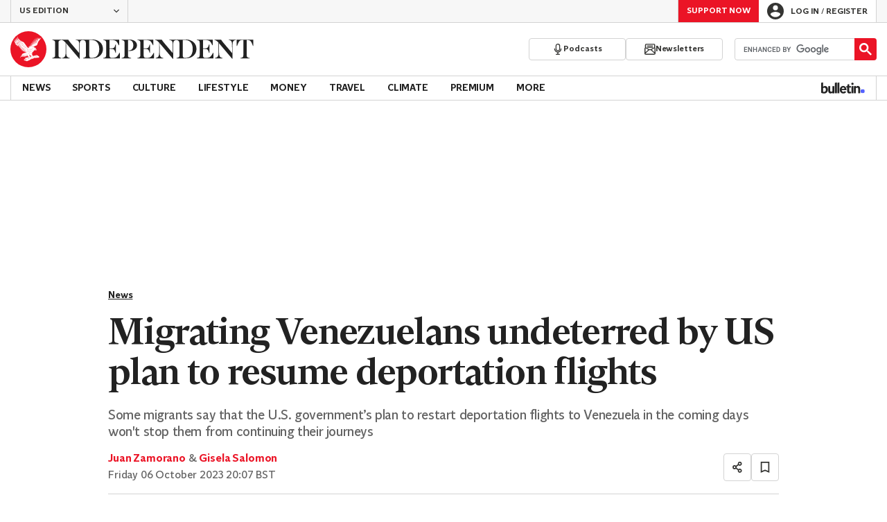

--- FILE ---
content_type: image/svg+xml
request_url: https://www.independent.co.uk/img/icons/chevron.svg
body_size: -472
content:
<svg xmlns="http://www.w3.org/2000/svg" viewBox="0 0 14.9 24" fill="#fff"><path d="M0 21.2L9.2 12 0 2.8 2.9 0l12 12-12 12L0 21.2z"/></svg>

--- FILE ---
content_type: text/javascript;charset=utf-8
request_url: https://p1cluster.cxense.com/p1.js
body_size: 101
content:
cX.library.onP1('3n5j0z5aeohp212zex7irvjdv2');


--- FILE ---
content_type: application/javascript; charset=UTF-8
request_url: https://www.independent.co.uk/_build/sourcepoint.5c328d4769d8addab1d0.js
body_size: 2569
content:
(()=>{"use strict";function e(t){return e="function"==typeof Symbol&&"symbol"==typeof Symbol.iterator?function(e){return typeof e}:function(e){return e&&"function"==typeof Symbol&&e.constructor===Symbol&&e!==Symbol.prototype?"symbol":typeof e},e(t)}function t(t){var n=function(t,n){if("object"!=e(t)||!t)return t;var o=t[Symbol.toPrimitive];if(void 0!==o){var r=o.call(t,n||"default");if("object"!=e(r))return r;throw new TypeError("@@toPrimitive must return a primitive value.")}return("string"===n?String:Number)(t)}(t,"string");return"symbol"==e(n)?n:n+""}function n(e,n,o){return(n=t(n))in e?Object.defineProperty(e,n,{value:o,enumerable:!0,configurable:!0,writable:!0}):e[n]=o,e}const o=["Registration is a free and easy way to support our truly independent journalism"],r="ssr-auth-state";let i=function(e){return e.GDPR="gdpr",e.USNAT="usnat",e.IOS14="ios14",e.CUSTOM="custom",e}({}),c=function(e){return e[e.CONTINUE_WITHOUT_AGREEING=1]="CONTINUE_WITHOUT_AGREEING",e[e.OPT_IN=2]="OPT_IN",e[e.VIEW_IFRAME=4]="VIEW_IFRAME",e[e.REDIRECT=5]="REDIRECT",e[e.MICRO_PAYMENT=7]="MICRO_PAYMENT",e[e.CUSTOM_JS=9]="CUSTOM_JS",e[e.WELECT_VIDEO=10]="WELECT_VIDEO",e[e.ACCEPT_ALL=11]="ACCEPT_ALL",e[e.VIEW_PRIVACY_MANAGER=12]="VIEW_PRIVACY_MANAGER",e[e.REJECT_ALL=13]="REJECT_ALL",e[e.SAMBA_VIDEO=14]="SAMBA_VIDEO",e[e.DISMISS=15]="DISMISS",e}({});const a="uk";const s=function(){window.dataLayer=window.dataLayer||[],window.dataLayer.push(arguments)},l=(e,t)=>s("event",e,t),u="indy",d=`${u}:ga4Loaded`,p=e=>{window.__GA4__READY?e():document.body.addEventListener(d,e)},_=e=>{p(()=>{l("cookiebanner_click",{link_label:e.label})})},f="AUTHENTICATED";let y=function(e){return e.ACCEPT_ALL="Accept All",e.REJECT_ALL="Reject All",e.LOG_IN="Log In",e.PRIVACY_POLICY="Privacy Policy",e.PRIVACY_MANAGER="Privacy Manager",e}({});const g="cmp-choice";function b(e,t){var n=Object.keys(e);if(Object.getOwnPropertySymbols){var o=Object.getOwnPropertySymbols(e);t&&(o=o.filter(function(t){return Object.getOwnPropertyDescriptor(e,t).enumerable})),n.push.apply(n,o)}return n}function m(e){for(var t=1;t<arguments.length;t++){var o=null!=arguments[t]?arguments[t]:{};t%2?b(Object(o),!0).forEach(function(t){n(e,t,o[t])}):Object.getOwnPropertyDescriptors?Object.defineProperties(e,Object.getOwnPropertyDescriptors(o)):b(Object(o)).forEach(function(t){Object.defineProperty(e,t,Object.getOwnPropertyDescriptor(o,t))})}return e}const w=(e,t={})=>(((e,t={})=>{const n=JSON.stringify(t,null,2),o=n.split("\n").reduce((e,t)=>t.length>=e?t.length:e,0),r=e.length,i=Math.max(r,o),c=`  ${e.padEnd(i)}  `,a=n.split("\n").map(e=>`  ${e.padEnd(i)}  `),s=a.length>1?`%c${a.slice(0,1)}\n%c${a.slice(1,-1).join("\n")}\n%c${a.slice(-1)}\n`:`%c${a[0]}\n`,l=a.length>1?["font-family:monospace; background: #333; color: #eee; padding-top: 5px;","font-family:monospace; background: #333; color: #eee;","font-family:monospace; background: #333; color: #eee; padding-bottom: 10px; border-radius: 0 0 6px 6px"]:["font-family:monospace; background: #333; color: #eee; padding-top: 5px; padding-bottom: 10px; border-radius: 0 0 6px 6px"];console.log(`%c${c}\n${s}`,"font-family:monospace; background: #333; color: #eee; border-bottom: 1px solid #666; padding: 5px 0; border-radius: 6px 6px 0 0",...l)})(`CustomEvent: ${e}`,t),new CustomEvent("analytics-trigger",{detail:{data:m({},t),eventName:e}})),O=(e,t)=>{return n=w(e,t),void document.body.dispatchEvent(n);var n},E=(e={})=>O("sourcepoint_cmp_click",e),v=e=>{sessionStorage.setItem(g,`${e}`)},P=(e,t)=>{const n=sessionStorage.getItem(g)===`${e}`;return n&&(sessionStorage.removeItem(g),E(t),_(t)),n},I="/login";const h=(e,t=null)=>{var n,o;const r=`; ${document.cookie}`.split(`; ${e}=`);return 2===r.length?decodeURIComponent(null!==(n=null===(o=r.pop())||void 0===o?void 0:o.split(";").shift())&&void 0!==n?n:""):t};let A;const S=()=>{if("undefined"==typeof window)return"prod"!=={NODE_ENV:"production",npm_config_domain:""}.SERVER;if("undefined"!=typeof window&&void 0===A){var e;const t=new URLSearchParams(null===(e=window)||void 0===e||null===(e=e.location)||void 0===e?void 0:e.search);A=t.has("__DEBUG__")}return A||"true"===h("__DEBUG__")},C=(...e)=>{S()&&console.log(...e)};let R;function j(e,t){var n=Object.keys(e);if(Object.getOwnPropertySymbols){var o=Object.getOwnPropertySymbols(e);t&&(o=o.filter(function(t){return Object.getOwnPropertyDescriptor(e,t).enumerable})),n.push.apply(n,o)}return n}function T(e){for(var t=1;t<arguments.length;t++){var o=null!=arguments[t]?arguments[t]:{};t%2?j(Object(o),!0).forEach(function(t){n(e,t,o[t])}):Object.getOwnPropertyDescriptors?Object.defineProperties(e,Object.getOwnPropertyDescriptors(o)):j(Object(o)).forEach(function(t){Object.defineProperty(e,t,Object.getOwnPropertyDescriptor(o,t))})}return e}const D=e=>{try{const t=e.split(".")[1].replace(/-/g,"+").replace(/_/g,"/"),n=decodeURIComponent(atob(t));return JSON.parse(n)}catch(e){return null}};function N(){if(void 0===globalThis.window)return null;const e=(()=>{var e;const t=null!==(e=h("esi_auth"))&&void 0!==e?e:"";return D(t)})();if(!e)return null;const{email:t,given_name:n,family_name:o,userStatus:r,pUid:i,exp:c,isAdFreeUser:a,isActiveRecurringDonator:s,adFreeExpiryTimestamp:l,recurringDonatorExpiryTimestamp:u,permutiveId:d}=e;return{email:t,givenName:n,familyName:o,userStatus:r,uid:i,exp:c,isAdFreeUser:a,isActiveRecurringDonator:s,adFreeExpiryTimestamp:l,recurringDonatorExpiryTimestamp:u,permutiveId:d}}var M;function L(e,t){var n=Object.keys(e);if(Object.getOwnPropertySymbols){var o=Object.getOwnPropertySymbols(e);t&&(o=o.filter(function(t){return Object.getOwnPropertyDescriptor(e,t).enumerable})),n.push.apply(n,o)}return n}const U=Math.random().toString(36).slice(2),G={status:"ANONYMOUS",loading:!1,__id__:U},V=function(e){let t=e;const n=new Set;return{get:()=>t,set:e=>{t=e,n.forEach(e=>e(t))},patch:e=>{t=T(T({},t),e),n.forEach(e=>e(t))},subscribe:e=>(n.add(e),()=>n.delete(e))}}(null!==(M="undefined"!=typeof window?function(e=document){if(void 0===e)return null;if(void 0!==R)return R;const t=e.getElementById(r),n=null==t?void 0:t.textContent;let o=null;try{if(!n)throw new Error("No auth snapshot found in DOM");o=JSON.parse(atob(n))}catch(e){C(e)}finally{var i;null===(i=document.getElementById(r))||void 0===i||i.remove()}return R=o,o}(document):void 0)&&void 0!==M?M:G),k={__id__:U,get:V.get,subscribe:V.subscribe,actions:{set:V.set,patch:V.patch,login:e=>{V.patch({loading:!0});const t=new URL(I,window.location.origin);e&&t.searchParams.set("returnPath",e),window.location.href=t.toString()},logout:async()=>{V.patch({loading:!0});try{await fetch("/user/logout",{credentials:"include"})}finally{V.set(G)}},loadProfile:()=>{const e=N();e?V.patch(function(e){for(var t=1;t<arguments.length;t++){var o=null!=arguments[t]?arguments[t]:{};t%2?L(Object(o),!0).forEach(function(t){n(e,t,o[t])}):Object.getOwnPropertyDescriptors?Object.defineProperties(e,Object.getOwnPropertyDescriptors(o)):L(Object(o)).forEach(function(t){Object.defineProperty(e,t,Object.getOwnPropertyDescriptor(o,t))})}return e}({status:f},e)):V.set(G)}}};k.actions.loadProfile();const x=(e,t,n)=>{const o=new Date;if(n&&(n.days||n.hours)){const e=n.days?24*n.days*60*60*1e3:60*n.hours*60*1e3;o.setTime(o.getTime()+e)}const r=[];r.push(`${e}=${encodeURIComponent(t)}`),r.push("path=/"),r.push("secure"),n&&r.push(`expires=${o.toUTCString()}`),document.cookie=r.join(";")};var $;function J(e,t){var n=Object.keys(e);if(Object.getOwnPropertySymbols){var o=Object.getOwnPropertySymbols(e);t&&(o=o.filter(function(t){return Object.getOwnPropertyDescriptor(e,t).enumerable})),n.push.apply(n,o)}return n}function Y(e){for(var t=1;t<arguments.length;t++){var o=null!=arguments[t]?arguments[t]:{};t%2?J(Object(o),!0).forEach(function(t){n(e,t,o[t])}):Object.getOwnPropertyDescriptors?Object.defineProperties(e,Object.getOwnPropertyDescriptors(o)):J(Object(o)).forEach(function(t){Object.defineProperty(e,t,Object.getOwnPropertyDescriptor(o,t))})}return e}window.ats=window.ats||{},window.ats.retrieveEnvelope=function e(t){let n;window.ats=window.ats||{},window.ats.retrieveEnvelope=e;try{const e=document.cookie.match("(^|;) *_lr_env=([^;]*)");e&&(n=decodeURIComponent(e[2]),n={envelope:JSON.parse(atob(n)).envelope},n=JSON.stringify(n))}catch(e){console.error(e)}finally{if("function"!=typeof t)return n;t(n)}};const W=k.get(),F=W.status===f&&W.isAdFreeUser,B="true"===h("subscriber"),H="true"===h("loggedIn"),q=h("esi_puid");window.__SP_CONFIG__=window.__SP_CONFIG__||{},window.__SP_CONFIG__.propertyHref=`${document.location.protocol}//${document.location.host}`,window._sp_queue=[],window._sp_={config:Y(Y(Y({},window.__SP_CONFIG__),H&&{authId:q}),{},{targetingParams:{ad_free:F,registered:H,premium:B}})},(null===($=window._sp_)||void 0===$?void 0:$.config).events={onError(e,t){if(console.warn("CMP error",`code: ${t}`),console.warn("CMP error",`message: ${e}`),window.__SP_SCRIPT_TAG_ID__){const e=document.getElementById(window.__SP_SCRIPT_TAG_ID__);e&&(e.error=1)}window.__SP_EVENT_ERROR__&&window.dispatchEvent(new CustomEvent(window.__SP_EVENT_ERROR__))},onMessageReady(e){P(c.VIEW_PRIVACY_MANAGER,{label:y.PRIVACY_MANAGER})||(((e={})=>{O("sourcepoint_cmp_impression",e)})(),p(()=>l("cookiebanner_view")))},onConsentReady(e,t,n,o){const r=document.getElementById("privacy-settings");if(r){if(e===i.GDPR&&o.applies){var s;const e=F?1141355:1171350;C("Consent Or Pay: consentUUID and euconsent ---\x3e",{consentUUID:t,euconsent:n});const o=(null!==(s=h("subscriber_origin"))&&void 0!==s?s:a)===a;r.innerHTML="Privacy settings",r.onclick=()=>{var t;v(c.VIEW_PRIVACY_MANAGER),null===(t=window._sp_)||void 0===t||null===(t=t.gdpr)||void 0===t||t.loadPrivacyManagerModal(o?e:559246)},x("gdprApplies","true",{hours:1})}if(e===i.USNAT){if(!o.applies)return void(r.style.display="none");r.innerHTML="Do Not Sell or Share My Information",r.onclick=()=>{var e;null===(e=window._sp_)||void 0===e||null===(e=e.usnat)||void 0===e||e.loadPrivacyManagerModal(1318285)},x("us_privacy_string",n,{hours:1})}}},onMessageChoiceSelect(e,t,n){switch(e===i.GDPR&&9===n&&window.localStorage.setItem("consent-to-pay-original-page-redirect-url",window.location.href),n){case c.REJECT_ALL:{const e={label:y.REJECT_ALL};E(e),_(e);break}case c.ACCEPT_ALL:{const e={label:y.ACCEPT_ALL};E(e),_(e);break}case c.CUSTOM_JS:v(c.CUSTOM_JS);break;case c.VIEW_PRIVACY_MANAGER:v(c.VIEW_PRIVACY_MANAGER)}}}})();

--- FILE ---
content_type: text/javascript;charset=utf-8
request_url: https://id.cxense.com/public/user/id?json=%7B%22identities%22%3A%5B%7B%22type%22%3A%22ckp%22%2C%22id%22%3A%22mk8v47e3cczybk12%22%7D%2C%7B%22type%22%3A%22lst%22%2C%22id%22%3A%223n5j0z5aeohp212zex7irvjdv2%22%7D%2C%7B%22type%22%3A%22cst%22%2C%22id%22%3A%223n5j0z5aeohp212zex7irvjdv2%22%7D%5D%7D&callback=cXJsonpCB1
body_size: 190
content:
/**/
cXJsonpCB1({"httpStatus":200,"response":{"userId":"cx:2e75djo9u4qki3ik8ofhlwdsz9:1tfgxd8gf5aau","newUser":true}})